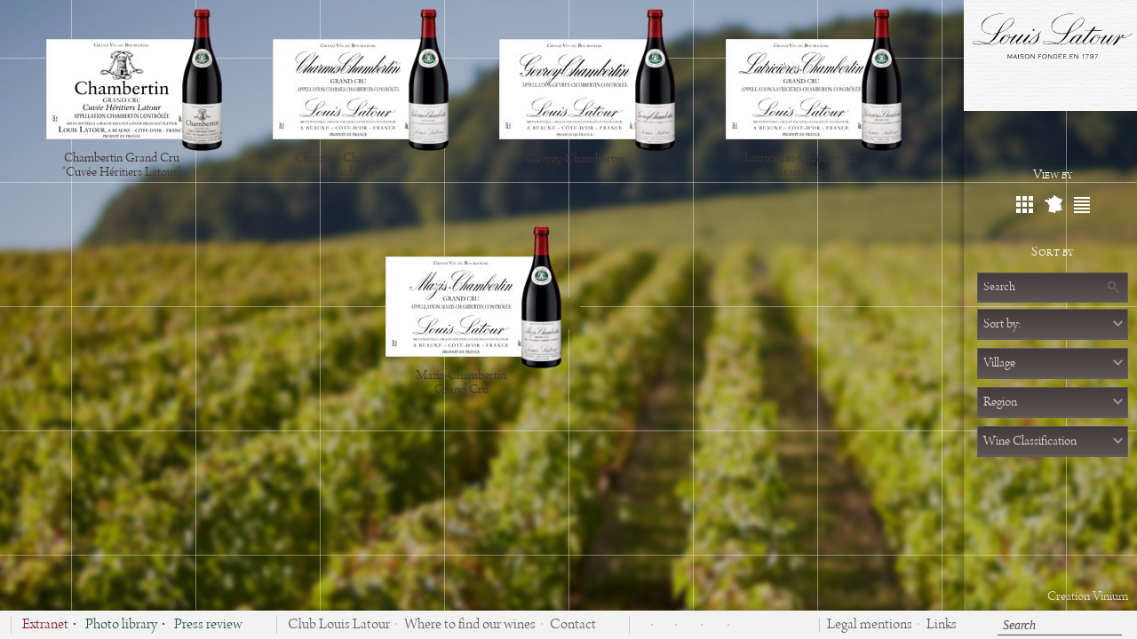

--- FILE ---
content_type: text/html; charset=UTF-8
request_url: https://louislatour.com/en/wines/f/village-12
body_size: 13790
content:
<!DOCTYPE html>
<!--[if lt IE 7 ]>
<html lang="en" class="ie6 bureau"> <![endif]-->
<!--[if IE 7 ]>
<html lang="en" class="ie7 bureau"> <![endif]-->
<!--[if IE 8 ]>
<html lang="en" class="ie8 bureau"> <![endif]-->
<!--[if IE 9 ]>
<html lang="en" class="ie10p bureau"> <![endif]-->
<!--[if (gt IE 9)|!(IE)]><!-->
<html lang="en" class="bureau  version_bureau" xmlns:fb="http://www.facebook.com/2008/fbml"> <!--<![endif]-->
<head>
    <meta charset="utf-8"/>
    <meta http-equiv="X-UA-Compatible" content="IE=edge,chrome=1"/>
    <title>Our Wines - Maison Louis Latour</title>
    <meta name="description" content="Find all the wines of Maison Louis Latour."/>
    <meta name="viewport" content="width=device-width, initial-scale=1.0, minimum-scale=1.0, maximum-scale=1.0">
    <link rel='alternate' hreflang='fr' href='/fr/vins' />
            <!-- Mozilla/5.0 (Macintosh; Intel Mac OS X 10_15_7) AppleWebKit/537.36 (KHTML, like Gecko) Chrome/131.0.0.0 Safari/537.36; ClaudeBot/1.0; +claudebot@anthropic.com) -->

    <link rel="shortcut icon" href="/favicon.ico" type="image/x-icon"/>
    <link rel="icon" href="/favicon.ico" type="image/x-icon">
    <link rel="apple-touch-icon" href="/apple-touch.png"/>
	
	<script>
	window['_fs_host'] = 'fullstory.com';
	window['_fs_script'] = 'edge.fullstory.com/s/fs.js';
	window['_fs_org'] = '1Z6QJ';
	window['_fs_namespace'] = 'FS';
	(function(m,n,e,t,l,o,g,y){
		if (e in m) {if(m.console && m.console.log) { m.console.log('FullStory namespace conflict. Please set window["_fs_namespace"].');} return;}
		g=m[e]=function(a,b,s){g.q?g.q.push([a,b,s]):g._api(a,b,s);};g.q=[];
		o=n.createElement(t);o.async=1;o.crossOrigin='anonymous';o.src='https://'+_fs_script;
		y=n.getElementsByTagName(t)[0];y.parentNode.insertBefore(o,y);
		g.identify=function(i,v,s){g(l,{uid:i},s);if(v)g(l,v,s)};g.setUserVars=function(v,s){g(l,v,s)};g.event=function(i,v,s){g('event',{n:i,p:v},s)};
		g.anonymize=function(){g.identify(!!0)};
		g.shutdown=function(){g("rec",!1)};g.restart=function(){g("rec",!0)};
		g.log = function(a,b){g("log",[a,b])};
		g.consent=function(a){g("consent",!arguments.length||a)};
		g.identifyAccount=function(i,v){o='account';v=v||{};v.acctId=i;g(o,v)};
		g.clearUserCookie=function(){};
		g.setVars=function(n, p){g('setVars',[n,p]);};
		g._w={};y='XMLHttpRequest';g._w[y]=m[y];y='fetch';g._w[y]=m[y];
		if(m[y])m[y]=function(){return g._w[y].apply(this,arguments)};
		g._v="1.3.0";
	})(window,document,window['_fs_namespace'],'script','user');
	</script>
	
            <link href="/css/main.css?U03UsOT&version=bureau" rel="stylesheet" type="text/css"/>
            
        <!-- Global site tag (gtag.js) - Google Analytics -->
        <script async src="https://www.googletagmanager.com/gtag/js?id=UA-17791729-1"></script>
        <script>
            window.dataLayer = window.dataLayer || [];
			function gtag(){dataLayer.push(arguments);}
            gtag('js', new Date());

            gtag('config', 'UA-17791729-1');
        </script>
        <!--

        <script>
			(function (i, s, o, g, r, a, m) {
				i['GoogleAnalyticsObject'] = r;
				i[r] = i[r] || function () {
					(i[r].q = i[r].q || []).push(arguments)
				}, i[r].l = 1 * new Date();
				a = s.createElement(o),
					m = s.getElementsByTagName(o)[0];
				a.async = 1;
				a.src   = g;
				m.parentNode.insertBefore(a, m)
			})(window, document, 'script', '//www.google-analytics.com/analytics.js', 'ga');
			ga('create', '<? /*=CODE_ANALYTICS*/ ?>', '<? /*=DOMAINE_NAME*/ ?>');
			ga('send', 'pageview');

		</script>-->
    
    <!-- Facebook Pixel Code -->
    <script>
		!function(f,b,e,v,n,t,s)
		{if(f.fbq)return;n=f.fbq=function(){n.callMethod?
											n.callMethod.apply(n,arguments):n.queue.push(arguments)};
			if(!f._fbq)f._fbq=n;n.push=n;n.loaded=!0;n.version='2.0';
			n.queue=[];t=b.createElement(e);t.async=!0;
			t.src=v;s=b.getElementsByTagName(e)[0];
			s.parentNode.insertBefore(t,s)}(window, document,'script',
            'https://connect.facebook.net/en_US/fbevents.js');
        fbq('init', '310725132466609');
        fbq('track', 'PageView');

    </script>
    <!-- Tag Squadata / Debut -->
    <script type="text/javascript">
		(function(e,t,n,s){e[s]=e[s]||function(){(e[s].q=e[s].q||[]).push(arguments)};var a=t.createElement("script"),c=t.getElementsByTagName("script")[0];a.async=1;a.src="https://asset.easydmp.net/mt/"+n+"/mt.js?t="+Math.round((new Date).getTime()/72e5);c.parentNode.insertBefore(a,c)})(window,document,"matchtester","__easyMetaTagMatchTester");

		__easyMetaTagMatchTester({
									 'tester': '71dd5c11e5f78a73cd2f72cc512c7610',
								 });
    </script>
    <!-- Tag Squadata / Fin -->
    <noscript>
        <img height="1" width="1" style="display:none" src="https://www.facebook.com/tr?id=310725132466609&ev=PageView&noscript=1" />
    </noscript>
    <!-- End Facebook Pixel Code -->
    <script type='text/javascript'>

        var RECAPTCHA_SITE_KEY = "6Lfdi8oiAAAAAN1F5sA3lDuqEjBO6nmra6XXOr1q";

        function onloadRecaptcha() {
            try {


                if (document.querySelector("#g-recaptcha")) {
                    grecaptcha.render('g-recaptcha', {
                        'sitekey': '6Lfdi8oiAAAAAN1F5sA3lDuqEjBO6nmra6XXOr1q',
                        'theme': 'light'
                    });
                }
            } catch (e) {

            }

        }

    </script>


    <script src='https://www.google.com/recaptcha/api.js?onload=onloadRecaptcha' async defer></script>


</head>
<body class="Body_Vins en" data-cntr='body' style="opacity:0;">
<div class="mainSection" data-cntr="main">    <a href="https://www.vinium.com" target="_blank" class="crea_vinium">Creation Vinium</a>
    <section id="vins" class="page UI_menuShow_hide" data-cfg='{"ctrl":"listeVins","grp":"main","cntr":"main", "id":"objPage_5_en"}' data-cntr="level10">
		<div class="cntrListeVins" data-xy="-3;2" data-xyresponsive="-4;2" data-wh="5;-1" data-whresponsive="6;-1">

		
        <div class="cntrDisappear"  >
		    <div class="globaleListeVins grid etiquettes"><ul class='ulListeVins listedesvins'>
        <li class="ListeVins">
            <a href='/en/wines/40/chambertin-grand-cru-cuvee-heritiers-latour' class='ajax'>
                <div class='cntrLibelleUnVin'><!--
                    --><div class='vahelp'></div><!--
                    --><div class='contentvahelp'><div class='libelleEtiquette libelle1'>Chambertin Grand Cru</div><div class='libelleEtiquette libelle2'>&quot;Cuvée Héritiers Latour&quot;</div></div>
                </div>
                <div class='cntrEtiquette'>
                    <span class='shadowSpan'><div class='imgEtiquette'><img src='/image/vin/40/etiquette-liste-jpg' width='170' height='113' /></div></span>
                    <span class='shadowSpanBouteille'><div class='imgBouteille'><img src='/image/vin/40/bouteille-listegd-png' width='45' height='160' /></div></span>
                </div>
                <div class='cntrEtiquetteHover' ><div class='imgEtiquettegd'  data-imghover=" src='/image/vin/40/etiquette-listegd-jpg'  width='240' height='160' "></div> </div>
            </a>
        </li>
        <li class="ListeVins">
            <a href='/en/wines/45/charmes-chambertin-grand-cru' class='ajax'>
                <div class='cntrLibelleUnVin'><!--
                    --><div class='vahelp'></div><!--
                    --><div class='contentvahelp'><div class='libelleEtiquette libelle1'>Charmes-Chambertin</div><div class='libelleEtiquette libelle2'>Grand Cru</div></div>
                </div>
                <div class='cntrEtiquette'>
                    <span class='shadowSpan'><div class='imgEtiquette'><img src='/image/vin/45/etiquette-liste-jpg' width='170' height='113' /></div></span>
                    <span class='shadowSpanBouteille'><div class='imgBouteille'><img src='/image/vin/45/bouteille-listegd-png' width='45' height='160' /></div></span>
                </div>
                <div class='cntrEtiquetteHover' ><div class='imgEtiquettegd'  data-imghover=" src='/image/vin/45/etiquette-listegd-jpg'  width='240' height='160' "></div> </div>
            </a>
        </li>
        <li class="ListeVins">
            <a href='/en/wines/58/gevrey-chambertin' class='ajax'>
                <div class='cntrLibelleUnVin'><!--
                    --><div class='vahelp'></div><!--
                    --><div class='contentvahelp'><div class='libelleEtiquette libelle1'>Gevrey-Chambertin</div></div>
                </div>
                <div class='cntrEtiquette'>
                    <span class='shadowSpan'><div class='imgEtiquette'><img src='/image/vin/58/etiquette-liste-jpg' width='170' height='113' /></div></span>
                    <span class='shadowSpanBouteille'><div class='imgBouteille'><img src='/image/vin/58/bouteille-listegd-png' width='45' height='160' /></div></span>
                </div>
                <div class='cntrEtiquetteHover' ><div class='imgEtiquettegd'  data-imghover=" src='/image/vin/58/etiquette-listegd-jpg'  width='240' height='160' "></div> </div>
            </a>
        </li>
        <li class="ListeVins">
            <a href='/en/wines/125/latricieres-chambertin-grand-cru' class='ajax'>
                <div class='cntrLibelleUnVin'><!--
                    --><div class='vahelp'></div><!--
                    --><div class='contentvahelp'><div class='libelleEtiquette libelle1'>Latricières-Chambertin</div><div class='libelleEtiquette libelle2'>Grand Cru</div></div>
                </div>
                <div class='cntrEtiquette'>
                    <span class='shadowSpan'><div class='imgEtiquette'><img src='/image/vin/125/etiquette-liste-jpg' width='170' height='113' /></div></span>
                    <span class='shadowSpanBouteille'><div class='imgBouteille'><img src='/image/vin/125/bouteille-listegd-png' width='45' height='160' /></div></span>
                </div>
                <div class='cntrEtiquetteHover' ><div class='imgEtiquettegd'  data-imghover=" src='/image/vin/125/etiquette-listegd-jpg'  width='240' height='160' "></div> </div>
            </a>
        </li>
        <li class="ListeVins">
            <a href='/en/wines/166/mazis-chambertin-grand-cru' class='ajax'>
                <div class='cntrLibelleUnVin'><!--
                    --><div class='vahelp'></div><!--
                    --><div class='contentvahelp'><div class='libelleEtiquette libelle1'>Mazis-Chambertin</div><div class='libelleEtiquette libelle2'>Grand Cru</div></div>
                </div>
                <div class='cntrEtiquette'>
                    <span class='shadowSpan'><div class='imgEtiquette'><img src='/image/vin/166/etiquette-liste-jpg' width='170' height='113' /></div></span>
                    <span class='shadowSpanBouteille'><div class='imgBouteille'><img src='/image/vin/166/bouteille-listegd-png' width='45' height='160' /></div></span>
                </div>
                <div class='cntrEtiquetteHover' ><div class='imgEtiquettegd'  data-imghover=" src='/image/vin/166/etiquette-listegd-jpg'  width='240' height='160' "></div> </div>
            </a>
        </li></ul></div>
        </div>
        <div id="navListeVins">
            <div id="btnListeVinUp" data-sens="up"></div>
            <div id="btnListeVinDown" data-sens="down"></div>
        </div>
			</div>

	<div class="cntrFiltres" data-xy="3;1" data-xyresponsive="3;1" data-wh="1;-1" data-whresponsive="2;3"><!--
        --><div class="vahelp"></div><!--
        --><div class="contentvahelp">
            <div class="globalTriAffichage">
                <div class="cntrAffichagePar">
                    View by                    <div class="listGrid">
                        <a href="/en/wines/view/grid" class="picto-mosaique picto-mozaique-vins spriteGeneral gridList ajax "></a>
                        <a href="/en/wines/maps" class="picto-liste picto-liste-vins spriteGeneral picto-carte-vins ajax "></a>
                        <a href="/en/wines/view/list" class="picto-liste picto-liste-vins spriteGeneral gridList ajax "></a>
                    </div>
                </div>
                <div class="libelleAffinerRecherche">Sort by</div>
                <form class="SearchFormP" data-ajax_action="" action="" method="get" onkeypress="return event.keyCode != 13;">
                    <input id="rechercheArea2" name="search" data-field_name="search" data-field_value="" class="titreFiltres velSearch" value="Search" data-rel_tri="search" onfocus="if(this.value == 'Search') { this.value = ''; }" onblur="if(this.value == '') { this.value = 'Search'; }">  <span class="spriteGeneral loupe" id="loupeRechercher"></span></input>
                    <span id="SubmitSearchRep"></span>
                    <input type="submit" id="SubmitSearch" style="display: none" value="" />
                    <div id="AjaxResultsWrapper" class="scrollpane_dark"><div id="AjaxResultsContainer"></div></div>
                </form>
                <div class="cntrTrierPar">
                    <div class="menuTri TriOrdre">
                        <div class="boiteTri cursHP">
                            <span class="spriteGeneral fleche-select-tri"></span>Sort by:                        </div>
                        <div class="cntrTri">
                            <ul>
                                <li>
                                    <a class="ajax btnTri libelle" href="/en/wines/f/village-12/offset/1/sort/libelle" data-rel_tri="libelle"><span class="checkbox spriteGeneral case-a-cocher"></span>A to Z<span class="wines-filter-qtte ui-qtte"></span>
                                    </a></li>
                                <li>
                                    <a class="ajax btnTri libelle" href="/en/wines/f/village-12/offset/1/sort/region" data-rel_tri="region"><span class="checkbox spriteGeneral case-a-cocher"></span>Region<span class="wines-filter-qtte ui-qtte"></span>
                                    </a></li>
                                <li>
                                    <a class="ajax btnTri libelle" href="/en/wines/f/village-12/offset/1/sort/classification" data-rel_tri="classification"><span class="checkbox spriteGeneral case-a-cocher"></span>Level of Appellation<span class="wines-filter-qtte ui-qtte"></span>
                                    </a></li>
                            </ul>
                        </div>
                    </div>
                    <nav id='filtres' class="vin_filtre" data-selector-reminder=".filtersReminder" data-filtre-url="/en/wines">
                        <form name="filtres" class="">
                            <ul>
                                                                        <div class="menuTri Trivillage">
                                            <div class="boiteTri cursHP">
                                                <span class="spriteGeneral fleche-select-tri"></span>Village                                            </div>
                                            <div class="cntrTri">
                                                <div class="globaleCntrTri village mScroll">
                                                    <ul>
                                                        <li class="filterField " data-field_name="village">
                                                            <ul>
                                                                                                                                    <li>
                                                                        <a class="filter ajax ui-filter" href="/en/wines/f/village-1" data-field_name="village" data-field_value="1">
                                                                            <span class='checkbox spriteGeneral case-a-cocher'></span><span class="titre">Aloxe-Corton</span>                                                                                <span class="qtte wines-filter-qtte ui-qtte">(0)</span>                                                                            <input class="checkbox" name="village[]" value="1" type="hidden"/>
                                                                        </a>
                                                                    </li>
                                                                                                                                    <li>
                                                                        <a class="filter ajax ui-filter" href="/en/wines/f/village-2" data-field_name="village" data-field_value="2">
                                                                            <span class='checkbox spriteGeneral case-a-cocher'></span><span class="titre">Ardèche</span>                                                                                <span class="qtte wines-filter-qtte ui-qtte">(0)</span>                                                                            <input class="checkbox" name="village[]" value="2" type="hidden"/>
                                                                        </a>
                                                                    </li>
                                                                                                                                    <li>
                                                                        <a class="filter ajax ui-filter" href="/en/wines/f/village-43" data-field_name="village" data-field_value="43">
                                                                            <span class='checkbox spriteGeneral case-a-cocher'></span><span class="titre">Aups</span>                                                                                <span class="qtte wines-filter-qtte ui-qtte">(0)</span>                                                                            <input class="checkbox" name="village[]" value="43" type="hidden"/>
                                                                        </a>
                                                                    </li>
                                                                                                                                    <li>
                                                                        <a class="filter ajax ui-filter" href="/en/wines/f/village-3" data-field_name="village" data-field_value="3">
                                                                            <span class='checkbox spriteGeneral case-a-cocher'></span><span class="titre">Auxey-Duresses</span>                                                                                <span class="qtte wines-filter-qtte ui-qtte">(0)</span>                                                                            <input class="checkbox" name="village[]" value="3" type="hidden"/>
                                                                        </a>
                                                                    </li>
                                                                                                                                    <li>
                                                                        <a class="filter ajax ui-filter" href="/en/wines/f/village-30" data-field_name="village" data-field_value="30">
                                                                            <span class='checkbox spriteGeneral case-a-cocher'></span><span class="titre">Beaujolais</span>                                                                                <span class="qtte wines-filter-qtte ui-qtte">(0)</span>                                                                            <input class="checkbox" name="village[]" value="30" type="hidden"/>
                                                                        </a>
                                                                    </li>
                                                                                                                                    <li>
                                                                        <a class="filter ajax ui-filter" href="/en/wines/f/village-4" data-field_name="village" data-field_value="4">
                                                                            <span class='checkbox spriteGeneral case-a-cocher'></span><span class="titre">Beaune</span>                                                                                <span class="qtte wines-filter-qtte ui-qtte">(0)</span>                                                                            <input class="checkbox" name="village[]" value="4" type="hidden"/>
                                                                        </a>
                                                                    </li>
                                                                                                                                    <li>
                                                                        <a class="filter ajax ui-filter" href="/en/wines/f/village-5" data-field_name="village" data-field_value="5">
                                                                            <span class='checkbox spriteGeneral case-a-cocher'></span><span class="titre">Bourgogne</span>                                                                                <span class="qtte wines-filter-qtte ui-qtte">(0)</span>                                                                            <input class="checkbox" name="village[]" value="5" type="hidden"/>
                                                                        </a>
                                                                    </li>
                                                                                                                                    <li>
                                                                        <a class="filter ajax ui-filter" href="/en/wines/f/village-6" data-field_name="village" data-field_value="6">
                                                                            <span class='checkbox spriteGeneral case-a-cocher'></span><span class="titre">Chablis</span>                                                                                <span class="qtte wines-filter-qtte ui-qtte">(0)</span>                                                                            <input class="checkbox" name="village[]" value="6" type="hidden"/>
                                                                        </a>
                                                                    </li>
                                                                                                                                    <li>
                                                                        <a class="filter ajax ui-filter" href="/en/wines/f/village-7" data-field_name="village" data-field_value="7">
                                                                            <span class='checkbox spriteGeneral case-a-cocher'></span><span class="titre">Chambolle-Musigny</span>                                                                                <span class="qtte wines-filter-qtte ui-qtte">(0)</span>                                                                            <input class="checkbox" name="village[]" value="7" type="hidden"/>
                                                                        </a>
                                                                    </li>
                                                                                                                                    <li>
                                                                        <a class="filter ajax ui-filter" href="/en/wines/f/village-8" data-field_name="village" data-field_value="8">
                                                                            <span class='checkbox spriteGeneral case-a-cocher'></span><span class="titre">Chassagne-Montrachet</span>                                                                                <span class="qtte wines-filter-qtte ui-qtte">(0)</span>                                                                            <input class="checkbox" name="village[]" value="8" type="hidden"/>
                                                                        </a>
                                                                    </li>
                                                                                                                                    <li>
                                                                        <a class="filter ajax ui-filter" href="/en/wines/f/village-46" data-field_name="village" data-field_value="46">
                                                                            <span class='checkbox spriteGeneral case-a-cocher'></span><span class="titre">Côte d&#039;Or</span>                                                                                <span class="qtte wines-filter-qtte ui-qtte">(0)</span>                                                                            <input class="checkbox" name="village[]" value="46" type="hidden"/>
                                                                        </a>
                                                                    </li>
                                                                                                                                    <li>
                                                                        <a class="filter ajax ui-filter" href="/en/wines/f/village-9" data-field_name="village" data-field_value="9">
                                                                            <span class='checkbox spriteGeneral case-a-cocher'></span><span class="titre">Côte de Beaune-Villages</span>                                                                                <span class="qtte wines-filter-qtte ui-qtte">(0)</span>                                                                            <input class="checkbox" name="village[]" value="9" type="hidden"/>
                                                                        </a>
                                                                    </li>
                                                                                                                                    <li>
                                                                        <a class="filter ajax ui-filter" href="/en/wines/f/village-10" data-field_name="village" data-field_value="10">
                                                                            <span class='checkbox spriteGeneral case-a-cocher'></span><span class="titre">Côte de Nuits-Villages</span>                                                                                <span class="qtte wines-filter-qtte ui-qtte">(0)</span>                                                                            <input class="checkbox" name="village[]" value="10" type="hidden"/>
                                                                        </a>
                                                                    </li>
                                                                                                                                    <li>
                                                                        <a class="filter ajax ui-filter" href="/en/wines/f/village-34" data-field_name="village" data-field_value="34">
                                                                            <span class='checkbox spriteGeneral case-a-cocher'></span><span class="titre">Crus du Beaujolais</span>                                                                                <span class="qtte wines-filter-qtte ui-qtte">(0)</span>                                                                            <input class="checkbox" name="village[]" value="34" type="hidden"/>
                                                                        </a>
                                                                    </li>
                                                                                                                                    <li>
                                                                        <a class="filter ajax ui-filter" href="/en/wines/f/village-11" data-field_name="village" data-field_value="11">
                                                                            <span class='checkbox spriteGeneral case-a-cocher'></span><span class="titre">Fixin</span>                                                                                <span class="qtte wines-filter-qtte ui-qtte">(0)</span>                                                                            <input class="checkbox" name="village[]" value="11" type="hidden"/>
                                                                        </a>
                                                                    </li>
                                                                                                                                    <li>
                                                                        <a class="filter ajax ui-filter" href="/en/wines/f/village-12" data-field_name="village" data-field_value="12">
                                                                            <span class='checkbox spriteGeneral case-a-cocher'></span><span class="titre">Gevrey-Chambertin</span>                                                                                <span class="qtte wines-filter-qtte ui-qtte">(5)</span>                                                                            <input class="checkbox" name="village[]" value="12" type="hidden"/>
                                                                        </a>
                                                                    </li>
                                                                                                                                    <li>
                                                                        <a class="filter ajax ui-filter" href="/en/wines/f/village-13" data-field_name="village" data-field_value="13">
                                                                            <span class='checkbox spriteGeneral case-a-cocher'></span><span class="titre">Givry</span>                                                                                <span class="qtte wines-filter-qtte ui-qtte">(0)</span>                                                                            <input class="checkbox" name="village[]" value="13" type="hidden"/>
                                                                        </a>
                                                                    </li>
                                                                                                                                    <li>
                                                                        <a class="filter ajax ui-filter" href="/en/wines/f/village-45" data-field_name="village" data-field_value="45">
                                                                            <span class='checkbox spriteGeneral case-a-cocher'></span><span class="titre">Les Pierres Dorées</span>                                                                                <span class="qtte wines-filter-qtte ui-qtte">(0)</span>                                                                            <input class="checkbox" name="village[]" value="45" type="hidden"/>
                                                                        </a>
                                                                    </li>
                                                                                                                                    <li>
                                                                        <a class="filter ajax ui-filter" href="/en/wines/f/village-14" data-field_name="village" data-field_value="14">
                                                                            <span class='checkbox spriteGeneral case-a-cocher'></span><span class="titre">Mâcon</span>                                                                                <span class="qtte wines-filter-qtte ui-qtte">(0)</span>                                                                            <input class="checkbox" name="village[]" value="14" type="hidden"/>
                                                                        </a>
                                                                    </li>
                                                                                                                                    <li>
                                                                        <a class="filter ajax ui-filter" href="/en/wines/f/village-15" data-field_name="village" data-field_value="15">
                                                                            <span class='checkbox spriteGeneral case-a-cocher'></span><span class="titre">Maranges</span>                                                                                <span class="qtte wines-filter-qtte ui-qtte">(0)</span>                                                                            <input class="checkbox" name="village[]" value="15" type="hidden"/>
                                                                        </a>
                                                                    </li>
                                                                                                                                    <li>
                                                                        <a class="filter ajax ui-filter" href="/en/wines/f/village-16" data-field_name="village" data-field_value="16">
                                                                            <span class='checkbox spriteGeneral case-a-cocher'></span><span class="titre">Marsannay</span>                                                                                <span class="qtte wines-filter-qtte ui-qtte">(0)</span>                                                                            <input class="checkbox" name="village[]" value="16" type="hidden"/>
                                                                        </a>
                                                                    </li>
                                                                                                                                    <li>
                                                                        <a class="filter ajax ui-filter" href="/en/wines/f/village-17" data-field_name="village" data-field_value="17">
                                                                            <span class='checkbox spriteGeneral case-a-cocher'></span><span class="titre">Mercurey</span>                                                                                <span class="qtte wines-filter-qtte ui-qtte">(0)</span>                                                                            <input class="checkbox" name="village[]" value="17" type="hidden"/>
                                                                        </a>
                                                                    </li>
                                                                                                                                    <li>
                                                                        <a class="filter ajax ui-filter" href="/en/wines/f/village-18" data-field_name="village" data-field_value="18">
                                                                            <span class='checkbox spriteGeneral case-a-cocher'></span><span class="titre">Meursault</span>                                                                                <span class="qtte wines-filter-qtte ui-qtte">(0)</span>                                                                            <input class="checkbox" name="village[]" value="18" type="hidden"/>
                                                                        </a>
                                                                    </li>
                                                                                                                                    <li>
                                                                        <a class="filter ajax ui-filter" href="/en/wines/f/village-19" data-field_name="village" data-field_value="19">
                                                                            <span class='checkbox spriteGeneral case-a-cocher'></span><span class="titre">Montagny</span>                                                                                <span class="qtte wines-filter-qtte ui-qtte">(0)</span>                                                                            <input class="checkbox" name="village[]" value="19" type="hidden"/>
                                                                        </a>
                                                                    </li>
                                                                                                                                    <li>
                                                                        <a class="filter ajax ui-filter" href="/en/wines/f/village-20" data-field_name="village" data-field_value="20">
                                                                            <span class='checkbox spriteGeneral case-a-cocher'></span><span class="titre">Monthélie</span>                                                                                <span class="qtte wines-filter-qtte ui-qtte">(0)</span>                                                                            <input class="checkbox" name="village[]" value="20" type="hidden"/>
                                                                        </a>
                                                                    </li>
                                                                                                                                    <li>
                                                                        <a class="filter ajax ui-filter" href="/en/wines/f/village-21" data-field_name="village" data-field_value="21">
                                                                            <span class='checkbox spriteGeneral case-a-cocher'></span><span class="titre">Morey-Saint-Denis</span>                                                                                <span class="qtte wines-filter-qtte ui-qtte">(0)</span>                                                                            <input class="checkbox" name="village[]" value="21" type="hidden"/>
                                                                        </a>
                                                                    </li>
                                                                                                                                    <li>
                                                                        <a class="filter ajax ui-filter" href="/en/wines/f/village-22" data-field_name="village" data-field_value="22">
                                                                            <span class='checkbox spriteGeneral case-a-cocher'></span><span class="titre">Nuits-Saint-Georges</span>                                                                                <span class="qtte wines-filter-qtte ui-qtte">(0)</span>                                                                            <input class="checkbox" name="village[]" value="22" type="hidden"/>
                                                                        </a>
                                                                    </li>
                                                                                                                                    <li>
                                                                        <a class="filter ajax ui-filter" href="/en/wines/f/village-23" data-field_name="village" data-field_value="23">
                                                                            <span class='checkbox spriteGeneral case-a-cocher'></span><span class="titre">Pernand-Vergelesses</span>                                                                                <span class="qtte wines-filter-qtte ui-qtte">(0)</span>                                                                            <input class="checkbox" name="village[]" value="23" type="hidden"/>
                                                                        </a>
                                                                    </li>
                                                                                                                                    <li>
                                                                        <a class="filter ajax ui-filter" href="/en/wines/f/village-24" data-field_name="village" data-field_value="24">
                                                                            <span class='checkbox spriteGeneral case-a-cocher'></span><span class="titre">Pommard</span>                                                                                <span class="qtte wines-filter-qtte ui-qtte">(0)</span>                                                                            <input class="checkbox" name="village[]" value="24" type="hidden"/>
                                                                        </a>
                                                                    </li>
                                                                                                                                    <li>
                                                                        <a class="filter ajax ui-filter" href="/en/wines/f/village-38" data-field_name="village" data-field_value="38">
                                                                            <span class='checkbox spriteGeneral case-a-cocher'></span><span class="titre">Pouilly-Fuissé</span>                                                                                <span class="qtte wines-filter-qtte ui-qtte">(0)</span>                                                                            <input class="checkbox" name="village[]" value="38" type="hidden"/>
                                                                        </a>
                                                                    </li>
                                                                                                                                    <li>
                                                                        <a class="filter ajax ui-filter" href="/en/wines/f/village-39" data-field_name="village" data-field_value="39">
                                                                            <span class='checkbox spriteGeneral case-a-cocher'></span><span class="titre">Pouilly-Vinzelles</span>                                                                                <span class="qtte wines-filter-qtte ui-qtte">(0)</span>                                                                            <input class="checkbox" name="village[]" value="39" type="hidden"/>
                                                                        </a>
                                                                    </li>
                                                                                                                                    <li>
                                                                        <a class="filter ajax ui-filter" href="/en/wines/f/village-25" data-field_name="village" data-field_value="25">
                                                                            <span class='checkbox spriteGeneral case-a-cocher'></span><span class="titre">Puligny-Montrachet</span>                                                                                <span class="qtte wines-filter-qtte ui-qtte">(0)</span>                                                                            <input class="checkbox" name="village[]" value="25" type="hidden"/>
                                                                        </a>
                                                                    </li>
                                                                                                                                    <li>
                                                                        <a class="filter ajax ui-filter" href="/en/wines/f/village-26" data-field_name="village" data-field_value="26">
                                                                            <span class='checkbox spriteGeneral case-a-cocher'></span><span class="titre">Rully</span>                                                                                <span class="qtte wines-filter-qtte ui-qtte">(0)</span>                                                                            <input class="checkbox" name="village[]" value="26" type="hidden"/>
                                                                        </a>
                                                                    </li>
                                                                                                                                    <li>
                                                                        <a class="filter ajax ui-filter" href="/en/wines/f/village-27" data-field_name="village" data-field_value="27">
                                                                            <span class='checkbox spriteGeneral case-a-cocher'></span><span class="titre">Saint-Aubin</span>                                                                                <span class="qtte wines-filter-qtte ui-qtte">(0)</span>                                                                            <input class="checkbox" name="village[]" value="27" type="hidden"/>
                                                                        </a>
                                                                    </li>
                                                                                                                                    <li>
                                                                        <a class="filter ajax ui-filter" href="/en/wines/f/village-37" data-field_name="village" data-field_value="37">
                                                                            <span class='checkbox spriteGeneral case-a-cocher'></span><span class="titre">Saint-Véran</span>                                                                                <span class="qtte wines-filter-qtte ui-qtte">(0)</span>                                                                            <input class="checkbox" name="village[]" value="37" type="hidden"/>
                                                                        </a>
                                                                    </li>
                                                                                                                                    <li>
                                                                        <a class="filter ajax ui-filter" href="/en/wines/f/village-28" data-field_name="village" data-field_value="28">
                                                                            <span class='checkbox spriteGeneral case-a-cocher'></span><span class="titre">Santenay</span>                                                                                <span class="qtte wines-filter-qtte ui-qtte">(0)</span>                                                                            <input class="checkbox" name="village[]" value="28" type="hidden"/>
                                                                        </a>
                                                                    </li>
                                                                                                                                    <li>
                                                                        <a class="filter ajax ui-filter" href="/en/wines/f/village-29" data-field_name="village" data-field_value="29">
                                                                            <span class='checkbox spriteGeneral case-a-cocher'></span><span class="titre">Savigny-les-Beaune</span>                                                                                <span class="qtte wines-filter-qtte ui-qtte">(0)</span>                                                                            <input class="checkbox" name="village[]" value="29" type="hidden"/>
                                                                        </a>
                                                                    </li>
                                                                                                                                    <li>
                                                                        <a class="filter ajax ui-filter" href="/en/wines/f/village-41" data-field_name="village" data-field_value="41">
                                                                            <span class='checkbox spriteGeneral case-a-cocher'></span><span class="titre">Viré-Clessé</span>                                                                                <span class="qtte wines-filter-qtte ui-qtte">(0)</span>                                                                            <input class="checkbox" name="village[]" value="41" type="hidden"/>
                                                                        </a>
                                                                    </li>
                                                                                                                                    <li>
                                                                        <a class="filter ajax ui-filter" href="/en/wines/f/village-31" data-field_name="village" data-field_value="31">
                                                                            <span class='checkbox spriteGeneral case-a-cocher'></span><span class="titre">Volnay</span>                                                                                <span class="qtte wines-filter-qtte ui-qtte">(0)</span>                                                                            <input class="checkbox" name="village[]" value="31" type="hidden"/>
                                                                        </a>
                                                                    </li>
                                                                                                                                    <li>
                                                                        <a class="filter ajax ui-filter" href="/en/wines/f/village-32" data-field_name="village" data-field_value="32">
                                                                            <span class='checkbox spriteGeneral case-a-cocher'></span><span class="titre">Vosne-Romanée</span>                                                                                <span class="qtte wines-filter-qtte ui-qtte">(0)</span>                                                                            <input class="checkbox" name="village[]" value="32" type="hidden"/>
                                                                        </a>
                                                                    </li>
                                                                                                                                    <li>
                                                                        <a class="filter ajax ui-filter" href="/en/wines/f/village-33" data-field_name="village" data-field_value="33">
                                                                            <span class='checkbox spriteGeneral case-a-cocher'></span><span class="titre">Vougeot</span>                                                                                <span class="qtte wines-filter-qtte ui-qtte">(0)</span>                                                                            <input class="checkbox" name="village[]" value="33" type="hidden"/>
                                                                        </a>
                                                                    </li>
                                                                                                                            </ul>
                                                        </li>
                                                    </ul>
                                                </div>
                                            </div>
                                        </div>
                                                                            <div class="menuTri Triregion">
                                            <div class="boiteTri cursHP">
                                                <span class="spriteGeneral fleche-select-tri"></span>Region                                            </div>
                                            <div class="cntrTri">
                                                <div class="globaleCntrTri region mScroll">
                                                    <ul>
                                                        <li class="filterField " data-field_name="region">
                                                            <ul>
                                                                                                                                    <li>
                                                                        <a class="filter ajax ui-filter" href="/en/wines/f/region-8" data-field_name="region" data-field_value="8">
                                                                            <span class='checkbox spriteGeneral case-a-cocher'></span><span class="titre">Ardèche - Coteaux de l&#039;Ardèche</span>                                                                                <span class="qtte wines-filter-qtte ui-qtte">(0)</span>                                                                            <input class="checkbox" name="region[]" value="8" type="hidden"/>
                                                                        </a>
                                                                    </li>
                                                                                                                                    <li>
                                                                        <a class="filter ajax ui-filter" href="/en/wines/f/region-7" data-field_name="region" data-field_value="7">
                                                                            <span class='checkbox spriteGeneral case-a-cocher'></span><span class="titre">Beaujolais</span>                                                                                <span class="qtte wines-filter-qtte ui-qtte">(0)</span>                                                                            <input class="checkbox" name="region[]" value="7" type="hidden"/>
                                                                        </a>
                                                                    </li>
                                                                                                                                    <li>
                                                                        <a class="filter ajax ui-filter" href="/en/wines/f/region-1" data-field_name="region" data-field_value="1">
                                                                            <span class='checkbox spriteGeneral case-a-cocher'></span><span class="titre">Bourgogne</span>                                                                                <span class="qtte wines-filter-qtte ui-qtte">(0)</span>                                                                            <input class="checkbox" name="region[]" value="1" type="hidden"/>
                                                                        </a>
                                                                    </li>
                                                                                                                                    <li>
                                                                        <a class="filter ajax ui-filter" href="/en/wines/f/region-2" data-field_name="region" data-field_value="2">
                                                                            <span class='checkbox spriteGeneral case-a-cocher'></span><span class="titre">Chablis</span>                                                                                <span class="qtte wines-filter-qtte ui-qtte">(0)</span>                                                                            <input class="checkbox" name="region[]" value="2" type="hidden"/>
                                                                        </a>
                                                                    </li>
                                                                                                                                    <li>
                                                                        <a class="filter ajax ui-filter" href="/en/wines/f/region-5" data-field_name="region" data-field_value="5">
                                                                            <span class='checkbox spriteGeneral case-a-cocher'></span><span class="titre">Côte Chalonnaise</span>                                                                                <span class="qtte wines-filter-qtte ui-qtte">(0)</span>                                                                            <input class="checkbox" name="region[]" value="5" type="hidden"/>
                                                                        </a>
                                                                    </li>
                                                                                                                                    <li>
                                                                        <a class="filter ajax ui-filter" href="/en/wines/f/region-4" data-field_name="region" data-field_value="4">
                                                                            <span class='checkbox spriteGeneral case-a-cocher'></span><span class="titre">Côte de Beaune</span>                                                                                <span class="qtte wines-filter-qtte ui-qtte">(0)</span>                                                                            <input class="checkbox" name="region[]" value="4" type="hidden"/>
                                                                        </a>
                                                                    </li>
                                                                                                                                    <li>
                                                                        <a class="filter ajax ui-filter" href="/en/wines/f/region-3" data-field_name="region" data-field_value="3">
                                                                            <span class='checkbox spriteGeneral case-a-cocher'></span><span class="titre">Côte de Nuits</span>                                                                                <span class="qtte wines-filter-qtte ui-qtte">(5)</span>                                                                            <input class="checkbox" name="region[]" value="3" type="hidden"/>
                                                                        </a>
                                                                    </li>
                                                                                                                                    <li>
                                                                        <a class="filter ajax ui-filter" href="/en/wines/f/region-6" data-field_name="region" data-field_value="6">
                                                                            <span class='checkbox spriteGeneral case-a-cocher'></span><span class="titre">Mâconnais</span>                                                                                <span class="qtte wines-filter-qtte ui-qtte">(0)</span>                                                                            <input class="checkbox" name="region[]" value="6" type="hidden"/>
                                                                        </a>
                                                                    </li>
                                                                                                                                    <li>
                                                                        <a class="filter ajax ui-filter" href="/en/wines/f/region-9" data-field_name="region" data-field_value="9">
                                                                            <span class='checkbox spriteGeneral case-a-cocher'></span><span class="titre">Var - Coteaux du Verdon</span>                                                                                <span class="qtte wines-filter-qtte ui-qtte">(0)</span>                                                                            <input class="checkbox" name="region[]" value="9" type="hidden"/>
                                                                        </a>
                                                                    </li>
                                                                                                                            </ul>
                                                        </li>
                                                    </ul>
                                                </div>
                                            </div>
                                        </div>
                                                                            <div class="menuTri Triclassification">
                                            <div class="boiteTri cursHP">
                                                <span class="spriteGeneral fleche-select-tri"></span>Wine Classification                                            </div>
                                            <div class="cntrTri">
                                                <div class="globaleCntrTri classification mScroll">
                                                    <ul>
                                                        <li class="filterField " data-field_name="classification">
                                                            <ul>
                                                                                                                                    <li>
                                                                        <a class="filter ajax ui-filter" href="/en/wines/f/classification-1" data-field_name="classification" data-field_value="1">
                                                                            <span class='checkbox spriteGeneral case-a-cocher'></span><span class="titre">Grand Cru</span>                                                                                <span class="qtte wines-filter-qtte ui-qtte">(4)</span>                                                                            <input class="checkbox" name="classification[]" value="1" type="hidden"/>
                                                                        </a>
                                                                    </li>
                                                                                                                                    <li>
                                                                        <a class="filter ajax ui-filter" href="/en/wines/f/classification-2" data-field_name="classification" data-field_value="2">
                                                                            <span class='checkbox spriteGeneral case-a-cocher'></span><span class="titre">Premier Cru</span>                                                                                <span class="qtte wines-filter-qtte ui-qtte">(0)</span>                                                                            <input class="checkbox" name="classification[]" value="2" type="hidden"/>
                                                                        </a>
                                                                    </li>
                                                                                                                                    <li>
                                                                        <a class="filter ajax ui-filter" href="/en/wines/f/classification-3" data-field_name="classification" data-field_value="3">
                                                                            <span class='checkbox spriteGeneral case-a-cocher'></span><span class="titre">Village</span>                                                                                <span class="qtte wines-filter-qtte ui-qtte">(1)</span>                                                                            <input class="checkbox" name="classification[]" value="3" type="hidden"/>
                                                                        </a>
                                                                    </li>
                                                                                                                                    <li>
                                                                        <a class="filter ajax ui-filter" href="/en/wines/f/classification-4" data-field_name="classification" data-field_value="4">
                                                                            <span class='checkbox spriteGeneral case-a-cocher'></span><span class="titre">Régional</span>                                                                                <span class="qtte wines-filter-qtte ui-qtte">(0)</span>                                                                            <input class="checkbox" name="classification[]" value="4" type="hidden"/>
                                                                        </a>
                                                                    </li>
                                                                                                                                    <li>
                                                                        <a class="filter ajax ui-filter" href="/en/wines/f/classification-5" data-field_name="classification" data-field_value="5">
                                                                            <span class='checkbox spriteGeneral case-a-cocher'></span><span class="titre">IGP</span>                                                                                <span class="qtte wines-filter-qtte ui-qtte">(0)</span>                                                                            <input class="checkbox" name="classification[]" value="5" type="hidden"/>
                                                                        </a>
                                                                    </li>
                                                                                                                                    <li>
                                                                        <a class="filter ajax ui-filter" href="/en/wines/f/classification-7" data-field_name="classification" data-field_value="7">
                                                                            <span class='checkbox spriteGeneral case-a-cocher'></span><span class="titre">Cru du Beaujolais</span>                                                                                <span class="qtte wines-filter-qtte ui-qtte">(0)</span>                                                                            <input class="checkbox" name="classification[]" value="7" type="hidden"/>
                                                                        </a>
                                                                    </li>
                                                                                                                            </ul>
                                                        </li>
                                                    </ul>
                                                </div>
                                            </div>
                                        </div>
                                                                </ul>
                        </form>
                        <div class="filtersReminder"><span></span></div>
                    </nav>
                    <a href="/en/vintages" class="ajax"><div class="menuTri TriMillesime cursHP en"></div></a>
                </div>
            </div>
        </div>
	</div>
	
                <div class=" " data-cntr="wine">
                                    </div>

		    <div class="socialFicheVin" data-xy="2;0" data-xyresponsive="2;0" data-wh="1;1" data-whresponsive="2;1">
        <div class="fermetureRS"></div>
        <ul class="partageOnline">
            <li class="envoipdfmail"><span class="btn-email-fiche spriteGeneral"></span>Send by email</li>
            <li class="envoiFacebook"><a href="" target="_blank"><span class="imgFb btn-facebook-fiche spriteGeneral"></span>Share on Facebook</a></li>
            <li class="envoiTwitter"><a href=""  target="_blank"><span class="imgTwit btn-twitter-fiche spriteGeneral"></span>Share on Twitter</a></li>
        </ul>
    </div>
	</section>    <div id="logo" data-cntr='logo'><section class="ctrl" data-cfg='{"ctrl":"logo","grp":"logo","cntr":"logo", "id":"logo_en"}'>
    <div class="cntrLogo">
        <div class="bckgdLogo"></div>
        <div class="contenuLogo">
            <a class="ajax lienLogo" href="/en/">
                <div class="logoLaTour"><img src="/svg/logo-latour2.svg" /></div>
            </a>
            <div class="zoneBtnMenu oh">
                <div class="btnMenu btnOpenMenu cursHP UI_menuShow_hide"><span></span>View Menu</div><br />
                <div class="btnMenu btnRetourMenu cursHP UI_menuShow_show"><span></span>Close Menu</div>
            </div>
        </div>
    </div>
</section></div>
    <div data-cntr='menu' class="containerMenu">
         
<section id="menu" class="ctrl" data-cfg='{"ctrl":"menu","grp":"menu","cntr":"menu", "id":"menu_en"}'>
    <style>
        .itemSubMenu32>div {
            background-image: url(/images/sprites/latour.png) !important;
        }
    </style>
    <div class="mainmenu" data-submenuopen="">
        
        <div class='linkMenu linkMenu2' data-submenu='subMenuLaMaison'>
            <div class='itemMainMenu spriteGeneral picto-navigation-off itemMainMenu2' data-xy='0;0' data-xyresponsive='0;0'>
                <div class='contenuItemMainMenu'>Maison Louis Latour</div>
            </div>
        </div>
    
                        <a href='/en/history' class='ajax tdn linkMenu linkMenu3 ' data-submenu='noSubmenu'>
                            <div class='itemMainMenu spriteGeneral picto-navigation-off itemMainMenu3' data-xy='-2;1' data-xyresponsive='-2;1'>
                                <div class='contenuItemMainMenu'>Our History</div>
                            </div>
                        </a>
                    
                        <a href='/en/the-style' class='ajax tdn linkMenu linkMenu4 ' data-submenu='noSubmenu'>
                            <div class='itemMainMenu spriteGeneral picto-navigation-off itemMainMenu4' data-xy='-2;-1' data-xyresponsive='-2;-1'>
                                <div class='contenuItemMainMenu'>The Style</div>
                            </div>
                        </a>
                    
                        <a href='/en/wines' class='ajax tdn linkMenu linkMenu5 ' data-submenu='noSubmenu'>
                            <div class='itemMainMenu spriteGeneral picto-navigation-off itemMainMenu5' data-xy='2;0' data-xyresponsive='2;0'>
                                <div class='contenuItemMainMenu'>Our Wines</div>
                            </div>
                        </a>
                    
        <div class='linkMenu linkMenu6' data-submenu='subMenuDomaines'>
            <div class='itemMainMenu spriteGeneral picto-navigation-off itemMainMenu6' data-xy='1;1' data-xyresponsive='1;1'>
                <div class='contenuItemMainMenu'>Our Domaines</div>
            </div>
        </div>
    
                        <a href='/en/art-of-tasting-wine' class='ajax tdn linkMenu linkMenu7 ' data-submenu='noSubmenu'>
                            <div class='itemMainMenu spriteGeneral picto-navigation-off itemMainMenu7' data-xy='1;-1' data-xyresponsive='1;-1'>
                                <div class='contenuItemMainMenu'>The Art of Tasting Wine</div>
                            </div>
                        </a>
                        </div>
    <div class="globaleSubMenu">
        <div class="UI_menuShow_show">
            <div class="unSubMenu subMenuLaMaison">
                        <a href='/en/maison-louis-latour/introduction' class='ajax tdn'>
                            <div class='itemSubMenu itemSubMenuMaison itemSubMenu8' data-xy='-3;1' data-xyresponsive='-3;1'>
                                <div class='voileItemSubMenu'></div>
                                <div class='illustrationItemSubMenuCouleur'></div>
                                <div class='illustrationItemSubMenuNB'></div>
                                <div class='contenuItemSubMenu'>
                                    <div class='titreSubmenu'>Introduction</div>
                                    <div class='sousTitreSubmenu'></div>
                                </div>
                            </div>
                        </a>
                    
                        <a href='/en/maison-louis-latour/domaine-louis-latour' class='ajax tdn'>
                            <div class='itemSubMenu itemSubMenuMaison itemSubMenu9' data-xy='-2;1' data-xyresponsive='-2;1'>
                                <div class='voileItemSubMenu'></div>
                                <div class='illustrationItemSubMenuCouleur'></div>
                                <div class='illustrationItemSubMenuNB'></div>
                                <div class='contenuItemSubMenu'>
                                    <div class='titreSubmenu'>Domaine Louis Latour</div>
                                    <div class='sousTitreSubmenu'></div>
                                </div>
                            </div>
                        </a>
                    
                        <a href='/en/maison-louis-latour/domaine-chateau-corton-grancey' class='ajax tdn'>
                            <div class='itemSubMenu itemSubMenuMaison itemSubMenu10' data-xy='-2;2' data-xyresponsive='-2;2'>
                                <div class='voileItemSubMenu'></div>
                                <div class='illustrationItemSubMenuCouleur'></div>
                                <div class='illustrationItemSubMenuNB'></div>
                                <div class='contenuItemSubMenu'>
                                    <div class='titreSubmenu'>Château Corton Grancey</div>
                                    <div class='sousTitreSubmenu'></div>
                                </div>
                            </div>
                        </a>
                    
                        <a href='/en/maison-louis-latour/historic-winery' class='ajax tdn'>
                            <div class='itemSubMenu itemSubMenuMaison itemSubMenu11' data-xy='-1;2' data-xyresponsive='-1;2'>
                                <div class='voileItemSubMenu'></div>
                                <div class='illustrationItemSubMenuCouleur'></div>
                                <div class='illustrationItemSubMenuNB'></div>
                                <div class='contenuItemSubMenu'>
                                    <div class='titreSubmenu'>Historic Winery</div>
                                    <div class='sousTitreSubmenu'></div>
                                </div>
                            </div>
                        </a>
                    
                        <a href='/en/maison-louis-latour/the-cooperage' class='ajax tdn'>
                            <div class='itemSubMenu itemSubMenuMaison itemSubMenu12' data-xy='0;2' data-xyresponsive='0;2'>
                                <div class='voileItemSubMenu'></div>
                                <div class='illustrationItemSubMenuCouleur'></div>
                                <div class='illustrationItemSubMenuNB'></div>
                                <div class='contenuItemSubMenu'>
                                    <div class='titreSubmenu'>The Cooperage</div>
                                    <div class='sousTitreSubmenu'></div>
                                </div>
                            </div>
                        </a>
                    
                        <a href='/en/maison-louis-latour/clos-chameroy' class='ajax tdn'>
                            <div class='itemSubMenu itemSubMenuMaison itemSubMenu13' data-xy='0;1' data-xyresponsive='0;1'>
                                <div class='voileItemSubMenu'></div>
                                <div class='illustrationItemSubMenuCouleur'></div>
                                <div class='illustrationItemSubMenuNB'></div>
                                <div class='contenuItemSubMenu'>
                                    <div class='titreSubmenu'>Clos Chameroy</div>
                                    <div class='sousTitreSubmenu'></div>
                                </div>
                            </div>
                        </a>
                    
                        <a href='/en/maison-louis-latour/pommard-winery' class='ajax tdn'>
                            <div class='itemSubMenu itemSubMenuMaison itemSubMenu14' data-xy='0;0' data-xyresponsive='0;0'>
                                <div class='voileItemSubMenu'></div>
                                <div class='illustrationItemSubMenuCouleur'></div>
                                <div class='illustrationItemSubMenuNB'></div>
                                <div class='contenuItemSubMenu'>
                                    <div class='titreSubmenu'>Pommard Winery</div>
                                    <div class='sousTitreSubmenu'></div>
                                </div>
                            </div>
                        </a>
                    
                        <a href='/en/maison-louis-latour/rue-des-tonneliers-in-beaune' class='ajax tdn'>
                            <div class='itemSubMenu itemSubMenuMaison itemSubMenu1' data-xy='1;0' data-xyresponsive='1;0'>
                                <div class='voileItemSubMenu'></div>
                                <div class='illustrationItemSubMenuCouleur'></div>
                                <div class='illustrationItemSubMenuNB'></div>
                                <div class='contenuItemSubMenu'>
                                    <div class='titreSubmenu'>Rue des Tonneliers in Beaune</div>
                                    <div class='sousTitreSubmenu'></div>
                                </div>
                            </div>
                        </a>
                    
                        <a href='/en/maison-louis-latour/louis-latour-ardeche' class='ajax tdn'>
                            <div class='itemSubMenu itemSubMenuMaison itemSubMenu15' data-xy='2;0' data-xyresponsive='2;0'>
                                <div class='voileItemSubMenu'></div>
                                <div class='illustrationItemSubMenuCouleur'></div>
                                <div class='illustrationItemSubMenuNB'></div>
                                <div class='contenuItemSubMenu'>
                                    <div class='titreSubmenu'>Louis Latour Ardèche</div>
                                    <div class='sousTitreSubmenu'></div>
                                </div>
                            </div>
                        </a>
                    
                        <a href='/en/maison-louis-latour/louis-latour-var' class='ajax tdn'>
                            <div class='itemSubMenu itemSubMenuMaison itemSubMenu16' data-xy='2;-1' data-xyresponsive='2;-1'>
                                <div class='voileItemSubMenu'></div>
                                <div class='illustrationItemSubMenuCouleur'></div>
                                <div class='illustrationItemSubMenuNB'></div>
                                <div class='contenuItemSubMenu'>
                                    <div class='titreSubmenu'>Louis Latour Var</div>
                                    <div class='sousTitreSubmenu'></div>
                                </div>
                            </div>
                        </a>
                    </div>
        </div>
        <div class="UI_menuShow_show">
            <div class="unSubMenu subMenuDomaines">
        <a href='/en/our-domaines/burgundy' class='ajax tdn'>
            <div class='itemSubMenu itemSubMenuDomaines itemSubMenu27' data-xy='-2;1' data-xyresponsive='-2;1'>
                <div class='domainesMouseOff'>Burgundy</div>
                <div class='domainesMouseHover'>Burgundy</div>
            </div>
        </a>
    
        <a href='/en/our-domaines/les-pierres-dorees' class='ajax tdn'>
            <div class='itemSubMenu itemSubMenuDomaines itemSubMenu28' data-xy='-1;1' data-xyresponsive='-1;1'>
                <div class='domainesMouseOff'>Les Pierres Dorées</div>
                <div class='domainesMouseHover'>Les Pierres Dorées</div>
            </div>
        </a>
    
        <a href='/en/our-domaines/ardeche' class='ajax tdn'>
            <div class='itemSubMenu itemSubMenuDomaines itemSubMenu29' data-xy='0;1' data-xyresponsive='0;1'>
                <div class='domainesMouseOff'>Ardèche</div>
                <div class='domainesMouseHover'>Ardèche</div>
            </div>
        </a>
    
        <a href='/en/our-domaines/var' class='ajax tdn'>
            <div class='itemSubMenu itemSubMenuDomaines itemSubMenu30' data-xy='1;1' data-xyresponsive='1;1'>
                <div class='domainesMouseOff'>Var</div>
                <div class='domainesMouseHover'>Var</div>
            </div>
        </a>
    
        <a href='/en/our-domaines/chablis' class='ajax tdn'>
            <div class='itemSubMenu itemSubMenuDomaines itemSubMenu31' data-xy='1;0' data-xyresponsive='1;0'>
                <div class='domainesMouseOff'>Chablis</div>
                <div class='domainesMouseHover'>Chablis</div>
            </div>
        </a>
    
        <a href='/en/our-domaines/beaujolais' class='ajax tdn'>
            <div class='itemSubMenu itemSubMenuDomaines itemSubMenu32' data-xy='2;0' data-xyresponsive='2;0'>
                <div class='domainesMouseOff'>Beaujolais</div>
                <div class='domainesMouseHover'>Beaujolais</div>
            </div>
        </a>
    </div>
        </div>
    </div>
</section>
    </div>
    <div data-cntr='footer' class="footer">
<section id="globaleFooter" data-cfg='{"ctrl":"footer","grp":"footer","cntr":"footer", "id":"footer_en"}'>
    <div class="listePdfFooter" data-xy="-1;-1" data-xyresponsive="-1;0" data-wh="1;1" data-whresponsive="1.4;2">
        <div class="btnCloseVolet"></div><!--
        --><div class="vahelp"></div><!--
        --><ul class='footerPdf'><li class='pdfFooter'><a href='' target='_blank'></a></li><li class='pdfFooterda'><a href='/f/pdflangues/pdf-danish-1.pdf' target='_blank'>PDF Danish</a></li><li class='pdfFooteren'><a href='/f/pdflangues/pdf-english-fr-6.pdf' target='_blank'>PDF English</a></li><li class='pdfFooterfr'><a href='/f/pdflangues/pdf-francais-fr-5.pdf' target='_blank'>PDF Français</a></li><li class='pdfFooter'><a href='/f/pdflangues/pdf-russian-7.pdf' target='_blank'></a></li><li class='pdfFooteres'><a href='/f/pdflangues/pdf-spanish-2.pdf' target='_blank'>PDF  Spanish</a></li></ul>    </div>
    <div class="fixFooter">
		<ul class='footerGauche'><li id='li'><a href='http://pro.louislatour.com' target='_blank'>Extranet</a></li>
                <li id='ssli2'>
                    <a href='/en/library' class='ajax'>Photo library</a>
                     
                </li>
            
                <li id='ssli2'>
                    <a href='/en/press-review' class='ajax'>Press review</a>
                     
                </li>
            </ul>		<ul class='footerDroite'><li ><a target='_blank'  href='https://club.louislatour.com' >Club Louis Latour </a></li><li id='li'><a href='/en/distributors' class='ajax'>Where to find our wines</a></li><li id='li1'><a href='/en/contact' class='ajax'>Contact</a></li></ul>		<ul class='footerRS'><li class=''><a class='facebookFooter' href="https://www.facebook.com/louislatour1797" target='_blank'></a></li><li class=''><a class='twitterFooter' href="https://twitter.com/LouisLatour1797" target='_blank'></a></li><li class=''><a class='instagramFooter' href='https://www.instagram.com/louislatour1797/' target='_blank'></a></li><li class=''><a class='linkedinFooter' href='https://fr.linkedin.com/company/maison-louis-latour' target='_blank'></a></li><li class=''><a class='youtubeFooter' href='https://www.youtube.com/louislatour1797/?sub_confirmation=1' target='_blank'></a></li></ul>		<ul class='footerML'><li class=" iconFooter drapeau"><a href="/fr/" class="lngSwitch" data-code_langue="fr"><div class="btn-fr"></div></a></li><li id='li'><a href='/en/terms-and-policy' class='ajax skipAddress'>Legal mentions</a></li><li id='li'><a href='/en/links' class='ajax skipAddress'>Links</a></li></ul><!-- US-->        <div class="recherche" style="visibility: inherit; opacity: 1;display: inline-block;margin-top: 2px">
            <span class="saisie">
                <input id="rechercheArea" type="text" class="titreFiltres texteRecherche" value="Search" onfocus="if(this.value == 'Search') { this.value = ''; }" onblur="if(this.value == '') { this.value = 'Search'; }">
            </span>
        </div>

    </div>
    <!-- RECHERCHE -->


<!-- -->
<div class="popInRecherche" data-xy="2;-1" data-xyresponsive="2;-1" data-wh="2;3" data-whresponsive="2;3">
	<div class='btnClose'><span class="cross"></span></div>
	<div style="width:100%;height:100%">
		<div class='jScroll rechercheContent' style='text-align:left;height:550px;position: relative'>
		</div>
	</div>
</div>
<!-- -->    <div class='encartClub' data-xy="-1;2.5" data-xyresponsive="-1;3" data-wh="2;-1" data-whresponsive="3;-1">
        <div class="btnCloseClub"></div>
        <div class="encartClub__inner mScroll box">
            <h2>CLUB</h2>
            <div class="texteClub"></div>
            <form class="formNewsletter" action="" method="post">
                <div class="label__IE9">Name *</div>
                <input type="text" placeholder="Name *" name="nomSubscription" required />
                <div class="label__IE9">First Name *</div>
                <input type="text" placeholder="First Name *" name="prenomSubscription" required  />
                <div class="label__IE9">E-mail *</div>
                <input type="text" placeholder="E-mail *" id="inputEmail" name="mailSubscription" required class="h5-email" />
                <div class="label__IE9">Country *</div>
                <select name="paysSubscription">
                    <option value='Pays' selected='selected' disabled>Country *</option>
                    <option value='Afghanistan'>Afghanistan</option><option value='Albania'>Albania</option><option value='Algeria'>Algeria</option><option value='American Samoa'>American Samoa</option><option value='Andorra'>Andorra</option><option value='Angola'>Angola</option><option value='Anguilla'>Anguilla</option><option value='Antigua & Barbuda'>Antigua & Barbuda</option><option value='Argentina'>Argentina</option><option value='Armenia'>Armenia</option><option value='Aruba'>Aruba</option><option value='Australia'>Australia</option><option value='Austria'>Austria</option><option value='Azerbaijan'>Azerbaijan</option><option value='Azores'>Azores</option><option value='Bahamas'>Bahamas</option><option value='Bahrain'>Bahrain</option><option value='Bangladesh'>Bangladesh</option><option value='Barbados'>Barbados</option><option value='Belarus'>Belarus</option><option value='Belgium'>Belgium</option><option value='Belize'>Belize</option><option value='Benin'>Benin</option><option value='Bermuda'>Bermuda</option><option value='Bhutan'>Bhutan</option><option value='Bolivia'>Bolivia</option><option value='Bonaire'>Bonaire</option><option value='Bosnia & Herzegovina'>Bosnia & Herzegovina</option><option value='Botswana'>Botswana</option><option value='Brazil'>Brazil</option><option value='British Indian Ocean Ter'>British Indian Ocean Ter</option><option value='Brunei'>Brunei</option><option value='Bulgaria'>Bulgaria</option><option value='Burkina Faso'>Burkina Faso</option><option value='Burundi'>Burundi</option><option value='Cambodia'>Cambodia</option><option value='Cameroon'>Cameroon</option><option value='Canada'>Canada</option><option value='Canary Islands'>Canary Islands</option><option value='Cape Verde'>Cape Verde</option><option value='Cayman Islands'>Cayman Islands</option><option value='Central African Republic'>Central African Republic</option><option value='Chad'>Chad</option><option value='Channel Islands'>Channel Islands</option><option value='Chile'>Chile</option><option value='China'>China</option><option value='Christmas Island'>Christmas Island</option><option value='Cocos Island'>Cocos Island</option><option value='Colombia'>Colombia</option><option value='Comoros'>Comoros</option><option value='Congo'>Congo</option><option value='Congo Democratic Rep'>Congo Democratic Rep</option><option value='Cook Islands'>Cook Islands</option><option value='Costa Rica'>Costa Rica</option><option value='Cote D'Ivoire'>Cote D'Ivoire</option><option value='Croatia'>Croatia</option><option value='Cuba'>Cuba</option><option value='Curacao'>Curacao</option><option value='Cyprus'>Cyprus</option><option value='Czech Republic'>Czech Republic</option><option value='Denmark'>Denmark</option><option value='Djibouti'>Djibouti</option><option value='Dominica'>Dominica</option><option value='Dominican Republic'>Dominican Republic</option><option value='East Timor'>East Timor</option><option value='Ecuador'>Ecuador</option><option value='Egypt'>Egypt</option><option value='El Salvador'>El Salvador</option><option value='Equatorial Guinea'>Equatorial Guinea</option><option value='Eritrea'>Eritrea</option><option value='Estonia'>Estonia</option><option value='Ethiopia'>Ethiopia</option><option value='Falkland Islands'>Falkland Islands</option><option value='Faroe Islands'>Faroe Islands</option><option value='Fiji'>Fiji</option><option value='Finland'>Finland</option><option value='France'>France</option><option value='French Guiana'>French Guiana</option><option value='French Polynesia'>French Polynesia</option><option value='French Southern Ter'>French Southern Ter</option><option value='Gabon'>Gabon</option><option value='Gambia'>Gambia</option><option value='Georgia'>Georgia</option><option value='Germany'>Germany</option><option value='Ghana'>Ghana</option><option value='Gibraltar'>Gibraltar</option><option value='Great Britain'>Great Britain</option><option value='Greece'>Greece</option><option value='Greenland'>Greenland</option><option value='Grenada'>Grenada</option><option value='Guadeloupe'>Guadeloupe</option><option value='Guam'>Guam</option><option value='Guatemala'>Guatemala</option><option value='Guernsey'>Guernsey</option><option value='Guinea'>Guinea</option><option value='Guinea-Bissau'>Guinea-Bissau</option><option value='Guyana'>Guyana</option><option value='Haiti'>Haiti</option><option value='Honduras'>Honduras</option><option value='Hong Kong'>Hong Kong</option><option value='Hungary'>Hungary</option><option value='Iceland'>Iceland</option><option value='India'>India</option><option value='Indonesia'>Indonesia</option><option value='Iran'>Iran</option><option value='Iraq'>Iraq</option><option value='Ireland'>Ireland</option><option value='Isle of Man'>Isle of Man</option><option value='Israel'>Israel</option><option value='Italy'>Italy</option><option value='Jamaica'>Jamaica</option><option value='Japan'>Japan</option><option value='Jersey'>Jersey</option><option value='Jordan'>Jordan</option><option value='Kazakhstan'>Kazakhstan</option><option value='Kenya'>Kenya</option><option value='Kiribati'>Kiribati</option><option value='Korea North'>Korea North</option><option value='Korea South'>Korea South</option><option value='Kuwait'>Kuwait</option><option value='Kyrgyzstan'>Kyrgyzstan</option><option value='Laos'>Laos</option><option value='Latvia'>Latvia</option><option value='Lebanon'>Lebanon</option><option value='Lesotho'>Lesotho</option><option value='Liberia'>Liberia</option><option value='Libya'>Libya</option><option value='Liechtenstein'>Liechtenstein</option><option value='Lithuania'>Lithuania</option><option value='Luxembourg'>Luxembourg</option><option value='Macau'>Macau</option><option value='Macedonia'>Macedonia</option><option value='Madagascar'>Madagascar</option><option value='Malawi'>Malawi</option><option value='Malaysia'>Malaysia</option><option value='Maldives'>Maldives</option><option value='Mali'>Mali</option><option value='Malta'>Malta</option><option value='Marshall Islands'>Marshall Islands</option><option value='Martinique'>Martinique</option><option value='Mauritania'>Mauritania</option><option value='Mauritius'>Mauritius</option><option value='Mayotte'>Mayotte</option><option value='Mexico'>Mexico</option><option value='Midway Islands'>Midway Islands</option><option value='Moldova'>Moldova</option><option value='Monaco'>Monaco</option><option value='Mongolia'>Mongolia</option><option value='Montenegro'>Montenegro</option><option value='Montserrat'>Montserrat</option><option value='Morocco'>Morocco</option><option value='Mozambique'>Mozambique</option><option value='Myanmar'>Myanmar</option><option value='Namibia'>Namibia</option><option value='Nauru'>Nauru</option><option value='Nepal'>Nepal</option><option value='Netherland Antilles'>Netherland Antilles</option><option value='Netherlands'>Netherlands</option><option value='Nevis'>Nevis</option><option value='New Caledonia'>New Caledonia</option><option value='New Zealand'>New Zealand</option><option value='Nicaragua'>Nicaragua</option><option value='Niger'>Niger</option><option value='Nigeria'>Nigeria</option><option value='Niue'>Niue</option><option value='Norfolk Island'>Norfolk Island</option><option value='Norway'>Norway</option><option value='Oman'>Oman</option><option value='Pakistan'>Pakistan</option><option value='Palau Island'>Palau Island</option><option value='Palestine'>Palestine</option><option value='Panama'>Panama</option><option value='Papua New Guinea'>Papua New Guinea</option><option value='Paraguay'>Paraguay</option><option value='Peru'>Peru</option><option value='Philippines'>Philippines</option><option value='Pitcairn Island'>Pitcairn Island</option><option value='Poland'>Poland</option><option value='Portugal'>Portugal</option><option value='Puerto Rico'>Puerto Rico</option><option value='Qatar'>Qatar</option><option value='Reunion'>Reunion</option><option value='Romania'>Romania</option><option value='Russia'>Russia</option><option value='Rwanda'>Rwanda</option><option value='Saipan'>Saipan</option><option value='Samoa'>Samoa</option><option value='Samoa American'>Samoa American</option><option value='San Marino'>San Marino</option><option value='Sao Tome & Principe'>Sao Tome & Principe</option><option value='Saudi Arabia'>Saudi Arabia</option><option value='Senegal'>Senegal</option><option value='Serbia'>Serbia</option><option value='Serbia & Montenegro'>Serbia & Montenegro</option><option value='Seychelles'>Seychelles</option><option value='Sierra Leone'>Sierra Leone</option><option value='Singapore'>Singapore</option><option value='Slovakia'>Slovakia</option><option value='Slovenia'>Slovenia</option><option value='Solomon Islands'>Solomon Islands</option><option value='Somalia'>Somalia</option><option value='South Africa'>South Africa</option><option value='South Sudan'>South Sudan</option><option value='Spain'>Spain</option><option value='Sri Lanka'>Sri Lanka</option><option value='St Barthelemy'>St Barthelemy</option><option value='St Eustatius'>St Eustatius</option><option value='St Helena'>St Helena</option><option value='St Kitts-Nevis'>St Kitts-Nevis</option><option value='St Lucia'>St Lucia</option><option value='St Maarten'>St Maarten</option><option value='St Pierre & Miquelon'>St Pierre & Miquelon</option><option value='St Vincent & Grenadines'>St Vincent & Grenadines</option><option value='Sudan'>Sudan</option><option value='Suriname'>Suriname</option><option value='Swaziland'>Swaziland</option><option value='Sweden'>Sweden</option><option value='Switzerland'>Switzerland</option><option value='Syria'>Syria</option><option value='Tahiti'>Tahiti</option><option value='Taiwan'>Taiwan</option><option value='Tajikistan'>Tajikistan</option><option value='Tanzania'>Tanzania</option><option value='Thailand'>Thailand</option><option value='Togo'>Togo</option><option value='Tokelau'>Tokelau</option><option value='Tonga'>Tonga</option><option value='Trinidad & Tobago'>Trinidad & Tobago</option><option value='Tunisia'>Tunisia</option><option value='Turkey'>Turkey</option><option value='Turkmenistan'>Turkmenistan</option><option value='Turks & Caicos Is'>Turks & Caicos Is</option><option value='Tuvalu'>Tuvalu</option><option value='Uganda'>Uganda</option><option value='Ukraine'>Ukraine</option><option value='United Arab Emirates'>United Arab Emirates</option><option value='United Kingdom'>United Kingdom</option><option value='United States of America'>United States of America</option><option value='Uruguay'>Uruguay</option><option value='Uzbekistan'>Uzbekistan</option><option value='Vanuatu'>Vanuatu</option><option value='Vatican City State'>Vatican City State</option><option value='Venezuela'>Venezuela</option><option value='Vietnam'>Vietnam</option><option value='Virgin Islands (Brit)'>Virgin Islands (Brit)</option><option value='Virgin Islands (USA)'>Virgin Islands (USA)</option><option value='Wake Island'>Wake Island</option><option value='Wallis & Futana Is'>Wallis & Futana Is</option><option value='Yemen'>Yemen</option><option value='Zambia'>Zambia</option><option value='Zimbabwe'>Zimbabwe</option>                </select>
                <div class="label__IE9">Language *</div>
                <select name="langueSubscription">
                    <option value='Langue' selected='selected'>Language *</option>
                    <option value='Français'>Français</option><option value='Anglais'>Anglais</option>                </select>
                <div class="libelle_anniversaire">Anniversary :</div>
                <div class="cntr_select_anniversaire">
                                            <div class="label__IE9">Month *</div>
                        <select name="anniversaire_mois">
                            <option value='Month' selected='selected' disabled>Month*</option>
                            <option value="1">Jan</option><option value="2">Feb</option><option value="3">Mar</option><option value="4">Apr</option><option value="5">May</option><option value="6">Jun</option><option value="7">Jul</option><option value="8">Aug</option><option value="9">Sep</option><option value="10">Oct</option><option value="11">Nov</option><option value="12">Dec</option>
                        </select>
                        <select name="anniversaire_jour">
                            <div class="label__IE9">Day *</div>
                            <option value='Day' selected='selected' disabled>Day *</option>
                            <option value='1'>1</option><option value='2'>2</option><option value='3'>3</option><option value='4'>4</option><option value='5'>5</option><option value='6'>6</option><option value='7'>7</option><option value='8'>8</option><option value='9'>9</option><option value='10'>10</option><option value='11'>11</option><option value='12'>12</option><option value='13'>13</option><option value='14'>14</option><option value='15'>15</option><option value='16'>16</option><option value='17'>17</option><option value='18'>18</option><option value='19'>19</option><option value='20'>20</option><option value='21'>21</option><option value='22'>22</option><option value='23'>23</option><option value='24'>24</option><option value='25'>25</option><option value='26'>26</option><option value='27'>27</option><option value='28'>28</option><option value='29'>29</option><option value='30'>30</option><option value='31'>31</option>                        </select>
                        <div class="label__IE9">Year *</div>
                        <select name="anniversaire_annee">
                            <option value='Year' selected='selected' disabled>Year *</option>
                            <option value='1900'>1900</option><option value='1901'>1901</option><option value='1902'>1902</option><option value='1903'>1903</option><option value='1904'>1904</option><option value='1905'>1905</option><option value='1906'>1906</option><option value='1907'>1907</option><option value='1908'>1908</option><option value='1909'>1909</option><option value='1910'>1910</option><option value='1911'>1911</option><option value='1912'>1912</option><option value='1913'>1913</option><option value='1914'>1914</option><option value='1915'>1915</option><option value='1916'>1916</option><option value='1917'>1917</option><option value='1918'>1918</option><option value='1919'>1919</option><option value='1920'>1920</option><option value='1921'>1921</option><option value='1922'>1922</option><option value='1923'>1923</option><option value='1924'>1924</option><option value='1925'>1925</option><option value='1926'>1926</option><option value='1927'>1927</option><option value='1928'>1928</option><option value='1929'>1929</option><option value='1930'>1930</option><option value='1931'>1931</option><option value='1932'>1932</option><option value='1933'>1933</option><option value='1934'>1934</option><option value='1935'>1935</option><option value='1936'>1936</option><option value='1937'>1937</option><option value='1938'>1938</option><option value='1939'>1939</option><option value='1940'>1940</option><option value='1941'>1941</option><option value='1942'>1942</option><option value='1943'>1943</option><option value='1944'>1944</option><option value='1945'>1945</option><option value='1946'>1946</option><option value='1947'>1947</option><option value='1948'>1948</option><option value='1949'>1949</option><option value='1950'>1950</option><option value='1951'>1951</option><option value='1952'>1952</option><option value='1953'>1953</option><option value='1954'>1954</option><option value='1955'>1955</option><option value='1956'>1956</option><option value='1957'>1957</option><option value='1958'>1958</option><option value='1959'>1959</option><option value='1960'>1960</option><option value='1961'>1961</option><option value='1962'>1962</option><option value='1963'>1963</option><option value='1964'>1964</option><option value='1965'>1965</option><option value='1966'>1966</option><option value='1967'>1967</option><option value='1968'>1968</option><option value='1969'>1969</option><option value='1970'>1970</option><option value='1971'>1971</option><option value='1972'>1972</option><option value='1973'>1973</option><option value='1974'>1974</option><option value='1975'>1975</option><option value='1976'>1976</option><option value='1977'>1977</option><option value='1978'>1978</option><option value='1979'>1979</option><option value='1980'>1980</option><option value='1981'>1981</option><option value='1982'>1982</option><option value='1983'>1983</option><option value='1984'>1984</option><option value='1985'>1985</option><option value='1986'>1986</option><option value='1987'>1987</option><option value='1988'>1988</option><option value='1989'>1989</option><option value='1990'>1990</option><option value='1991'>1991</option><option value='1992'>1992</option><option value='1993'>1993</option><option value='1994'>1994</option><option value='1995'>1995</option><option value='1996'>1996</option><option value='1997'>1997</option><option value='1998'>1998</option><option value='1999'>1999</option><option value='2000'>2000</option><option value='2001'>2001</option><option value='2002'>2002</option><option value='2003'>2003</option><option value='2004'>2004</option><option value='2005'>2005</option><option value='2006'>2006</option><option value='2007'>2007</option><option value='2008'>2008</option><option value='2009'>2009</option><option value='2010'>2010</option><option value='2011'>2011</option><option value='2012'>2012</option><option value='2013'>2013</option><option value='2014'>2014</option><option value='2015'>2015</option>                        </select>
                                    </div>
                <input type="hidden" name="hiddenLangue" value="en">
                <div class="champsObligatoires">* Required fields</div>
                <div class="cntr-messages-form">
                    <div class="message-ok">Your registration has been successful.</div>
                    <div class="message-error-champsVides">Please fill in all the required fields.</div>
                    <div class="message-error" >An error has occurred.</div>
                </div>
                <input type="submit" id="submitNewsletterBtn" value="Register">
            </form>
        </div>
    </div>
</section></div>
    <div class="voilePopUp" data-actif="0"></div>
    <div class="voileMenu UI_menuShow_show"></div>
</div>
<div class="mentions" data-cntr='mentions'></div>
<div class="containerGrid" data-cntr='grid'><section id="grid" class="ctrl" data-cfg='{"ctrl":"grid","grp":"grid","cntr":"grid", "id":"grid_en"}'>
    <div id="grid"></div>
</section></div>
<div class="overlay" data-cntr='overlay'>


<figure id="zoneBackground" class='Background wrap' data-cfg='{"ctrl":"background","grp":"backgrounds","cntr":"overlay", "id":"objPage_5_en_bg"}' id="objPage_5_en_bg">
    <img class="o " src="/image/images_site/81/les-vins-fond1-jpg" width="1920" height="1280" />
</figure></div>

    <div class="body-galerie" data-cntr='galerie'></div>

		<link type="text/css" href="//fast.fonts.net/t/1.css?apiType=css&projectid=b15fecc3-b7ba-48a5-ae3a-329237687c01" rel="stylesheet"/>
    <script>(function () {
            var _fbq = window._fbq || (window._fbq = []);
            if (!_fbq.loaded) {
                var fbds = document.createElement('script');
                fbds.async = true;
                fbds.src = '//connect.facebook.net/en_US/fbds.js';
                var s = document.getElementsByTagName('script')[0];
                s.parentNode.insertBefore(fbds, s);
                _fbq.loaded = true;
            }
            _fbq.push(['addPixelId', '310725132466609']);
        })();
        window._fbq = window._fbq || [];
        window._fbq.push(['track', 'PixelInitialized', {}]);
    </script>
    <noscript>
			<img height="1" width="1" alt="" style="display:none" src="https://www.facebook.com/tr?id=310725132466609&amp;ev=PixelInitialized"/>
    </noscript>

    <script type="text/javascript">
        /* <![CDATA[ */
        var google_conversion_id = 980367937;
        var google_custom_params = window.google_tag_params;
        var google_remarketing_only = true;
        /* ]]> */
    </script>
    <script type="text/javascript" src="//www.googleadservices.com/pagead/conversion.js">
    </script>
    <noscript>
        <div style="display:inline;">
				<img height="1" width="1" style="border-style:none;" alt="" src="//googleads.g.doubleclick.net/pagead/viewthroughconversion/980367937/?value=0&amp;guid=ON&amp;script=0"/>
        </div>
    </noscript>
<!-- **************************************************************************************** -->
<!-- **************************************************************************************** -->
<script type='text/javascript'>
    var EXTRADATA = {"filterInfo":{"region":{"openClass":"","name":"region","titre":"Region","values":[{"nombre":0,"name":"Ard\u00e8che - Coteaux de l&#039;Ard\u00e8che","titre":"Ard\u00e8che - Coteaux de l&#039;Ard\u00e8che","value":"8"},{"nombre":0,"name":"Beaujolais","titre":"Beaujolais","value":"7"},{"nombre":0,"name":"Bourgogne","titre":"Bourgogne","value":"1"},{"nombre":0,"name":"Chablis","titre":"Chablis","value":"2"},{"nombre":0,"name":"C\u00f4te Chalonnaise","titre":"C\u00f4te Chalonnaise","value":"5"},{"nombre":0,"name":"C\u00f4te de Beaune","titre":"C\u00f4te de Beaune","value":"4"},{"nombre":5,"name":"C\u00f4te de Nuits","titre":"C\u00f4te de Nuits","value":"3"},{"nombre":0,"name":"M\u00e2connais","titre":"M\u00e2connais","value":"6"},{"nombre":0,"name":"Var - Coteaux du Verdon","titre":"Var - Coteaux du Verdon","value":"9"}]},"classification":{"openClass":"","name":"classification","titre":"Wine Classification","values":[{"nombre":4,"name":"Grand Cru","titre":"Grand Cru","value":"1"},{"nombre":0,"name":"Premier Cru","titre":"Premier Cru","value":"2"},{"nombre":1,"name":"Village","titre":"Village","value":"3"},{"nombre":0,"name":"R\u00e9gional","titre":"R\u00e9gional","value":"4"},{"nombre":0,"name":"IGP","titre":"IGP","value":"5"},{"nombre":0,"name":"Cru du Beaujolais","titre":"Cru du Beaujolais","value":"7"}]},"village":{"openClass":"","name":"village","titre":"Village","values":[{"nombre":0,"name":"Aloxe-Corton","titre":"Aloxe-Corton","value":"1"},{"nombre":0,"name":"Ard\u00e8che","titre":"Ard\u00e8che","value":"2"},{"nombre":0,"name":"Aups","titre":"Aups","value":"43"},{"nombre":0,"name":"Auxey-Duresses","titre":"Auxey-Duresses","value":"3"},{"nombre":0,"name":"Beaujolais","titre":"Beaujolais","value":"30"},{"nombre":0,"name":"Beaune","titre":"Beaune","value":"4"},{"nombre":0,"name":"Bourgogne","titre":"Bourgogne","value":"5"},{"nombre":0,"name":"Chablis","titre":"Chablis","value":"6"},{"nombre":0,"name":"Chambolle-Musigny","titre":"Chambolle-Musigny","value":"7"},{"nombre":0,"name":"Chassagne-Montrachet","titre":"Chassagne-Montrachet","value":"8"},{"nombre":0,"name":"C\u00f4te d&#039;Or","titre":"C\u00f4te d&#039;Or","value":"46"},{"nombre":0,"name":"C\u00f4te de Beaune-Villages","titre":"C\u00f4te de Beaune-Villages","value":"9"},{"nombre":0,"name":"C\u00f4te de Nuits-Villages","titre":"C\u00f4te de Nuits-Villages","value":"10"},{"nombre":0,"name":"Crus du Beaujolais","titre":"Crus du Beaujolais","value":"34"},{"nombre":0,"name":"Fixin","titre":"Fixin","value":"11"},{"nombre":5,"name":"Gevrey-Chambertin","titre":"Gevrey-Chambertin","value":"12"},{"nombre":0,"name":"Givry","titre":"Givry","value":"13"},{"nombre":0,"name":"Les Pierres Dor\u00e9es","titre":"Les Pierres Dor\u00e9es","value":"45"},{"nombre":0,"name":"M\u00e2con","titre":"M\u00e2con","value":"14"},{"nombre":0,"name":"Maranges","titre":"Maranges","value":"15"},{"nombre":0,"name":"Marsannay","titre":"Marsannay","value":"16"},{"nombre":0,"name":"Mercurey","titre":"Mercurey","value":"17"},{"nombre":0,"name":"Meursault","titre":"Meursault","value":"18"},{"nombre":0,"name":"Montagny","titre":"Montagny","value":"19"},{"nombre":0,"name":"Month\u00e9lie","titre":"Month\u00e9lie","value":"20"},{"nombre":0,"name":"Morey-Saint-Denis","titre":"Morey-Saint-Denis","value":"21"},{"nombre":0,"name":"Nuits-Saint-Georges","titre":"Nuits-Saint-Georges","value":"22"},{"nombre":0,"name":"Pernand-Vergelesses","titre":"Pernand-Vergelesses","value":"23"},{"nombre":0,"name":"Pommard","titre":"Pommard","value":"24"},{"nombre":0,"name":"Pouilly-Fuiss\u00e9","titre":"Pouilly-Fuiss\u00e9","value":"38"},{"nombre":0,"name":"Pouilly-Vinzelles","titre":"Pouilly-Vinzelles","value":"39"},{"nombre":0,"name":"Puligny-Montrachet","titre":"Puligny-Montrachet","value":"25"},{"nombre":0,"name":"Rully","titre":"Rully","value":"26"},{"nombre":0,"name":"Saint-Aubin","titre":"Saint-Aubin","value":"27"},{"nombre":0,"name":"Saint-V\u00e9ran","titre":"Saint-V\u00e9ran","value":"37"},{"nombre":0,"name":"Santenay","titre":"Santenay","value":"28"},{"nombre":0,"name":"Savigny-les-Beaune","titre":"Savigny-les-Beaune","value":"29"},{"nombre":0,"name":"Vir\u00e9-Cless\u00e9","titre":"Vir\u00e9-Cless\u00e9","value":"41"},{"nombre":0,"name":"Volnay","titre":"Volnay","value":"31"},{"nombre":0,"name":"Vosne-Roman\u00e9e","titre":"Vosne-Roman\u00e9e","value":"32"},{"nombre":0,"name":"Vougeot","titre":"Vougeot","value":"33"}]}}};
    var SENT_CONTROLLERS_IDS = {"objPage_5_en":"1","menu_en":"1","logo_en":"1","grid_en":"1","footer_en":"1","menu-langue_en":"1"};
    // Mise a jour de l'url en fonction du # au chargement. Evite un double chargement
    var urlHash = window.location.hash.length > 0 ? window.location.hash.substr(1) : false;
    if (urlHash) {
        window.location.pathname = urlHash;
    }
    var START_LANGUE = "en";
</script>
<!-- **************************************************************************************** -->
<!-- **************************************************************************************** -->
<script src="https://maps.googleapis.com/maps/api/js?v=3.exp&key=AIzaSyA1G9Lag6KkxFIABo2G3nGj906J6TfWJW8"></script>
<script type='text/javascript' async src='/js/all.js?U03UsOT&version=bureau'></script>
    <script>
		(function(e,c,a,g,f){function d(){var b=c.createElement("script");b.async=!0;
			b.src="//radar.cedexis.com/1/20176/radar.js";c.body.appendChild(b)}
			(function(){for(var b=[/\bMSIE (5|6)/i],a=b.length;a--;)if(b[a]
					.test(navigator.userAgent))return!1;return!0})()
			&&("complete"!==c.readyState?(a=e[a])?a(f,d,!1):(a=e[g])&&a("on"+f,d):d())})
        (window, document, "addEventListener", "attachEvent", "load");
    </script>
    <script defer src="https://static.cloudflareinsights.com/beacon.min.js/vcd15cbe7772f49c399c6a5babf22c1241717689176015" integrity="sha512-ZpsOmlRQV6y907TI0dKBHq9Md29nnaEIPlkf84rnaERnq6zvWvPUqr2ft8M1aS28oN72PdrCzSjY4U6VaAw1EQ==" data-cf-beacon='{"version":"2024.11.0","token":"db5c0fd72da84bafb5dd3cd4e14244dc","r":1,"server_timing":{"name":{"cfCacheStatus":true,"cfEdge":true,"cfExtPri":true,"cfL4":true,"cfOrigin":true,"cfSpeedBrain":true},"location_startswith":null}}' crossorigin="anonymous"></script>
</body>
</html>
